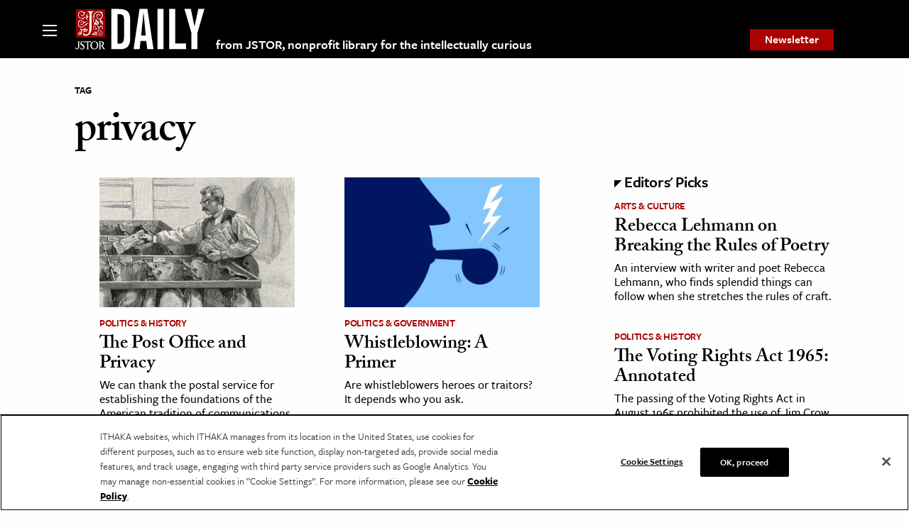

--- FILE ---
content_type: text/html; charset=utf-8
request_url: https://www.google.com/recaptcha/api2/anchor?ar=1&k=6Lfm4tgrAAAAADiGWR9xu848P_5K6B55HHfQmRy_&co=aHR0cHM6Ly9kYWlseS5qc3Rvci5vcmc6NDQz&hl=en&v=PoyoqOPhxBO7pBk68S4YbpHZ&size=invisible&anchor-ms=20000&execute-ms=30000&cb=dk2jzrl8j443
body_size: 48811
content:
<!DOCTYPE HTML><html dir="ltr" lang="en"><head><meta http-equiv="Content-Type" content="text/html; charset=UTF-8">
<meta http-equiv="X-UA-Compatible" content="IE=edge">
<title>reCAPTCHA</title>
<style type="text/css">
/* cyrillic-ext */
@font-face {
  font-family: 'Roboto';
  font-style: normal;
  font-weight: 400;
  font-stretch: 100%;
  src: url(//fonts.gstatic.com/s/roboto/v48/KFO7CnqEu92Fr1ME7kSn66aGLdTylUAMa3GUBHMdazTgWw.woff2) format('woff2');
  unicode-range: U+0460-052F, U+1C80-1C8A, U+20B4, U+2DE0-2DFF, U+A640-A69F, U+FE2E-FE2F;
}
/* cyrillic */
@font-face {
  font-family: 'Roboto';
  font-style: normal;
  font-weight: 400;
  font-stretch: 100%;
  src: url(//fonts.gstatic.com/s/roboto/v48/KFO7CnqEu92Fr1ME7kSn66aGLdTylUAMa3iUBHMdazTgWw.woff2) format('woff2');
  unicode-range: U+0301, U+0400-045F, U+0490-0491, U+04B0-04B1, U+2116;
}
/* greek-ext */
@font-face {
  font-family: 'Roboto';
  font-style: normal;
  font-weight: 400;
  font-stretch: 100%;
  src: url(//fonts.gstatic.com/s/roboto/v48/KFO7CnqEu92Fr1ME7kSn66aGLdTylUAMa3CUBHMdazTgWw.woff2) format('woff2');
  unicode-range: U+1F00-1FFF;
}
/* greek */
@font-face {
  font-family: 'Roboto';
  font-style: normal;
  font-weight: 400;
  font-stretch: 100%;
  src: url(//fonts.gstatic.com/s/roboto/v48/KFO7CnqEu92Fr1ME7kSn66aGLdTylUAMa3-UBHMdazTgWw.woff2) format('woff2');
  unicode-range: U+0370-0377, U+037A-037F, U+0384-038A, U+038C, U+038E-03A1, U+03A3-03FF;
}
/* math */
@font-face {
  font-family: 'Roboto';
  font-style: normal;
  font-weight: 400;
  font-stretch: 100%;
  src: url(//fonts.gstatic.com/s/roboto/v48/KFO7CnqEu92Fr1ME7kSn66aGLdTylUAMawCUBHMdazTgWw.woff2) format('woff2');
  unicode-range: U+0302-0303, U+0305, U+0307-0308, U+0310, U+0312, U+0315, U+031A, U+0326-0327, U+032C, U+032F-0330, U+0332-0333, U+0338, U+033A, U+0346, U+034D, U+0391-03A1, U+03A3-03A9, U+03B1-03C9, U+03D1, U+03D5-03D6, U+03F0-03F1, U+03F4-03F5, U+2016-2017, U+2034-2038, U+203C, U+2040, U+2043, U+2047, U+2050, U+2057, U+205F, U+2070-2071, U+2074-208E, U+2090-209C, U+20D0-20DC, U+20E1, U+20E5-20EF, U+2100-2112, U+2114-2115, U+2117-2121, U+2123-214F, U+2190, U+2192, U+2194-21AE, U+21B0-21E5, U+21F1-21F2, U+21F4-2211, U+2213-2214, U+2216-22FF, U+2308-230B, U+2310, U+2319, U+231C-2321, U+2336-237A, U+237C, U+2395, U+239B-23B7, U+23D0, U+23DC-23E1, U+2474-2475, U+25AF, U+25B3, U+25B7, U+25BD, U+25C1, U+25CA, U+25CC, U+25FB, U+266D-266F, U+27C0-27FF, U+2900-2AFF, U+2B0E-2B11, U+2B30-2B4C, U+2BFE, U+3030, U+FF5B, U+FF5D, U+1D400-1D7FF, U+1EE00-1EEFF;
}
/* symbols */
@font-face {
  font-family: 'Roboto';
  font-style: normal;
  font-weight: 400;
  font-stretch: 100%;
  src: url(//fonts.gstatic.com/s/roboto/v48/KFO7CnqEu92Fr1ME7kSn66aGLdTylUAMaxKUBHMdazTgWw.woff2) format('woff2');
  unicode-range: U+0001-000C, U+000E-001F, U+007F-009F, U+20DD-20E0, U+20E2-20E4, U+2150-218F, U+2190, U+2192, U+2194-2199, U+21AF, U+21E6-21F0, U+21F3, U+2218-2219, U+2299, U+22C4-22C6, U+2300-243F, U+2440-244A, U+2460-24FF, U+25A0-27BF, U+2800-28FF, U+2921-2922, U+2981, U+29BF, U+29EB, U+2B00-2BFF, U+4DC0-4DFF, U+FFF9-FFFB, U+10140-1018E, U+10190-1019C, U+101A0, U+101D0-101FD, U+102E0-102FB, U+10E60-10E7E, U+1D2C0-1D2D3, U+1D2E0-1D37F, U+1F000-1F0FF, U+1F100-1F1AD, U+1F1E6-1F1FF, U+1F30D-1F30F, U+1F315, U+1F31C, U+1F31E, U+1F320-1F32C, U+1F336, U+1F378, U+1F37D, U+1F382, U+1F393-1F39F, U+1F3A7-1F3A8, U+1F3AC-1F3AF, U+1F3C2, U+1F3C4-1F3C6, U+1F3CA-1F3CE, U+1F3D4-1F3E0, U+1F3ED, U+1F3F1-1F3F3, U+1F3F5-1F3F7, U+1F408, U+1F415, U+1F41F, U+1F426, U+1F43F, U+1F441-1F442, U+1F444, U+1F446-1F449, U+1F44C-1F44E, U+1F453, U+1F46A, U+1F47D, U+1F4A3, U+1F4B0, U+1F4B3, U+1F4B9, U+1F4BB, U+1F4BF, U+1F4C8-1F4CB, U+1F4D6, U+1F4DA, U+1F4DF, U+1F4E3-1F4E6, U+1F4EA-1F4ED, U+1F4F7, U+1F4F9-1F4FB, U+1F4FD-1F4FE, U+1F503, U+1F507-1F50B, U+1F50D, U+1F512-1F513, U+1F53E-1F54A, U+1F54F-1F5FA, U+1F610, U+1F650-1F67F, U+1F687, U+1F68D, U+1F691, U+1F694, U+1F698, U+1F6AD, U+1F6B2, U+1F6B9-1F6BA, U+1F6BC, U+1F6C6-1F6CF, U+1F6D3-1F6D7, U+1F6E0-1F6EA, U+1F6F0-1F6F3, U+1F6F7-1F6FC, U+1F700-1F7FF, U+1F800-1F80B, U+1F810-1F847, U+1F850-1F859, U+1F860-1F887, U+1F890-1F8AD, U+1F8B0-1F8BB, U+1F8C0-1F8C1, U+1F900-1F90B, U+1F93B, U+1F946, U+1F984, U+1F996, U+1F9E9, U+1FA00-1FA6F, U+1FA70-1FA7C, U+1FA80-1FA89, U+1FA8F-1FAC6, U+1FACE-1FADC, U+1FADF-1FAE9, U+1FAF0-1FAF8, U+1FB00-1FBFF;
}
/* vietnamese */
@font-face {
  font-family: 'Roboto';
  font-style: normal;
  font-weight: 400;
  font-stretch: 100%;
  src: url(//fonts.gstatic.com/s/roboto/v48/KFO7CnqEu92Fr1ME7kSn66aGLdTylUAMa3OUBHMdazTgWw.woff2) format('woff2');
  unicode-range: U+0102-0103, U+0110-0111, U+0128-0129, U+0168-0169, U+01A0-01A1, U+01AF-01B0, U+0300-0301, U+0303-0304, U+0308-0309, U+0323, U+0329, U+1EA0-1EF9, U+20AB;
}
/* latin-ext */
@font-face {
  font-family: 'Roboto';
  font-style: normal;
  font-weight: 400;
  font-stretch: 100%;
  src: url(//fonts.gstatic.com/s/roboto/v48/KFO7CnqEu92Fr1ME7kSn66aGLdTylUAMa3KUBHMdazTgWw.woff2) format('woff2');
  unicode-range: U+0100-02BA, U+02BD-02C5, U+02C7-02CC, U+02CE-02D7, U+02DD-02FF, U+0304, U+0308, U+0329, U+1D00-1DBF, U+1E00-1E9F, U+1EF2-1EFF, U+2020, U+20A0-20AB, U+20AD-20C0, U+2113, U+2C60-2C7F, U+A720-A7FF;
}
/* latin */
@font-face {
  font-family: 'Roboto';
  font-style: normal;
  font-weight: 400;
  font-stretch: 100%;
  src: url(//fonts.gstatic.com/s/roboto/v48/KFO7CnqEu92Fr1ME7kSn66aGLdTylUAMa3yUBHMdazQ.woff2) format('woff2');
  unicode-range: U+0000-00FF, U+0131, U+0152-0153, U+02BB-02BC, U+02C6, U+02DA, U+02DC, U+0304, U+0308, U+0329, U+2000-206F, U+20AC, U+2122, U+2191, U+2193, U+2212, U+2215, U+FEFF, U+FFFD;
}
/* cyrillic-ext */
@font-face {
  font-family: 'Roboto';
  font-style: normal;
  font-weight: 500;
  font-stretch: 100%;
  src: url(//fonts.gstatic.com/s/roboto/v48/KFO7CnqEu92Fr1ME7kSn66aGLdTylUAMa3GUBHMdazTgWw.woff2) format('woff2');
  unicode-range: U+0460-052F, U+1C80-1C8A, U+20B4, U+2DE0-2DFF, U+A640-A69F, U+FE2E-FE2F;
}
/* cyrillic */
@font-face {
  font-family: 'Roboto';
  font-style: normal;
  font-weight: 500;
  font-stretch: 100%;
  src: url(//fonts.gstatic.com/s/roboto/v48/KFO7CnqEu92Fr1ME7kSn66aGLdTylUAMa3iUBHMdazTgWw.woff2) format('woff2');
  unicode-range: U+0301, U+0400-045F, U+0490-0491, U+04B0-04B1, U+2116;
}
/* greek-ext */
@font-face {
  font-family: 'Roboto';
  font-style: normal;
  font-weight: 500;
  font-stretch: 100%;
  src: url(//fonts.gstatic.com/s/roboto/v48/KFO7CnqEu92Fr1ME7kSn66aGLdTylUAMa3CUBHMdazTgWw.woff2) format('woff2');
  unicode-range: U+1F00-1FFF;
}
/* greek */
@font-face {
  font-family: 'Roboto';
  font-style: normal;
  font-weight: 500;
  font-stretch: 100%;
  src: url(//fonts.gstatic.com/s/roboto/v48/KFO7CnqEu92Fr1ME7kSn66aGLdTylUAMa3-UBHMdazTgWw.woff2) format('woff2');
  unicode-range: U+0370-0377, U+037A-037F, U+0384-038A, U+038C, U+038E-03A1, U+03A3-03FF;
}
/* math */
@font-face {
  font-family: 'Roboto';
  font-style: normal;
  font-weight: 500;
  font-stretch: 100%;
  src: url(//fonts.gstatic.com/s/roboto/v48/KFO7CnqEu92Fr1ME7kSn66aGLdTylUAMawCUBHMdazTgWw.woff2) format('woff2');
  unicode-range: U+0302-0303, U+0305, U+0307-0308, U+0310, U+0312, U+0315, U+031A, U+0326-0327, U+032C, U+032F-0330, U+0332-0333, U+0338, U+033A, U+0346, U+034D, U+0391-03A1, U+03A3-03A9, U+03B1-03C9, U+03D1, U+03D5-03D6, U+03F0-03F1, U+03F4-03F5, U+2016-2017, U+2034-2038, U+203C, U+2040, U+2043, U+2047, U+2050, U+2057, U+205F, U+2070-2071, U+2074-208E, U+2090-209C, U+20D0-20DC, U+20E1, U+20E5-20EF, U+2100-2112, U+2114-2115, U+2117-2121, U+2123-214F, U+2190, U+2192, U+2194-21AE, U+21B0-21E5, U+21F1-21F2, U+21F4-2211, U+2213-2214, U+2216-22FF, U+2308-230B, U+2310, U+2319, U+231C-2321, U+2336-237A, U+237C, U+2395, U+239B-23B7, U+23D0, U+23DC-23E1, U+2474-2475, U+25AF, U+25B3, U+25B7, U+25BD, U+25C1, U+25CA, U+25CC, U+25FB, U+266D-266F, U+27C0-27FF, U+2900-2AFF, U+2B0E-2B11, U+2B30-2B4C, U+2BFE, U+3030, U+FF5B, U+FF5D, U+1D400-1D7FF, U+1EE00-1EEFF;
}
/* symbols */
@font-face {
  font-family: 'Roboto';
  font-style: normal;
  font-weight: 500;
  font-stretch: 100%;
  src: url(//fonts.gstatic.com/s/roboto/v48/KFO7CnqEu92Fr1ME7kSn66aGLdTylUAMaxKUBHMdazTgWw.woff2) format('woff2');
  unicode-range: U+0001-000C, U+000E-001F, U+007F-009F, U+20DD-20E0, U+20E2-20E4, U+2150-218F, U+2190, U+2192, U+2194-2199, U+21AF, U+21E6-21F0, U+21F3, U+2218-2219, U+2299, U+22C4-22C6, U+2300-243F, U+2440-244A, U+2460-24FF, U+25A0-27BF, U+2800-28FF, U+2921-2922, U+2981, U+29BF, U+29EB, U+2B00-2BFF, U+4DC0-4DFF, U+FFF9-FFFB, U+10140-1018E, U+10190-1019C, U+101A0, U+101D0-101FD, U+102E0-102FB, U+10E60-10E7E, U+1D2C0-1D2D3, U+1D2E0-1D37F, U+1F000-1F0FF, U+1F100-1F1AD, U+1F1E6-1F1FF, U+1F30D-1F30F, U+1F315, U+1F31C, U+1F31E, U+1F320-1F32C, U+1F336, U+1F378, U+1F37D, U+1F382, U+1F393-1F39F, U+1F3A7-1F3A8, U+1F3AC-1F3AF, U+1F3C2, U+1F3C4-1F3C6, U+1F3CA-1F3CE, U+1F3D4-1F3E0, U+1F3ED, U+1F3F1-1F3F3, U+1F3F5-1F3F7, U+1F408, U+1F415, U+1F41F, U+1F426, U+1F43F, U+1F441-1F442, U+1F444, U+1F446-1F449, U+1F44C-1F44E, U+1F453, U+1F46A, U+1F47D, U+1F4A3, U+1F4B0, U+1F4B3, U+1F4B9, U+1F4BB, U+1F4BF, U+1F4C8-1F4CB, U+1F4D6, U+1F4DA, U+1F4DF, U+1F4E3-1F4E6, U+1F4EA-1F4ED, U+1F4F7, U+1F4F9-1F4FB, U+1F4FD-1F4FE, U+1F503, U+1F507-1F50B, U+1F50D, U+1F512-1F513, U+1F53E-1F54A, U+1F54F-1F5FA, U+1F610, U+1F650-1F67F, U+1F687, U+1F68D, U+1F691, U+1F694, U+1F698, U+1F6AD, U+1F6B2, U+1F6B9-1F6BA, U+1F6BC, U+1F6C6-1F6CF, U+1F6D3-1F6D7, U+1F6E0-1F6EA, U+1F6F0-1F6F3, U+1F6F7-1F6FC, U+1F700-1F7FF, U+1F800-1F80B, U+1F810-1F847, U+1F850-1F859, U+1F860-1F887, U+1F890-1F8AD, U+1F8B0-1F8BB, U+1F8C0-1F8C1, U+1F900-1F90B, U+1F93B, U+1F946, U+1F984, U+1F996, U+1F9E9, U+1FA00-1FA6F, U+1FA70-1FA7C, U+1FA80-1FA89, U+1FA8F-1FAC6, U+1FACE-1FADC, U+1FADF-1FAE9, U+1FAF0-1FAF8, U+1FB00-1FBFF;
}
/* vietnamese */
@font-face {
  font-family: 'Roboto';
  font-style: normal;
  font-weight: 500;
  font-stretch: 100%;
  src: url(//fonts.gstatic.com/s/roboto/v48/KFO7CnqEu92Fr1ME7kSn66aGLdTylUAMa3OUBHMdazTgWw.woff2) format('woff2');
  unicode-range: U+0102-0103, U+0110-0111, U+0128-0129, U+0168-0169, U+01A0-01A1, U+01AF-01B0, U+0300-0301, U+0303-0304, U+0308-0309, U+0323, U+0329, U+1EA0-1EF9, U+20AB;
}
/* latin-ext */
@font-face {
  font-family: 'Roboto';
  font-style: normal;
  font-weight: 500;
  font-stretch: 100%;
  src: url(//fonts.gstatic.com/s/roboto/v48/KFO7CnqEu92Fr1ME7kSn66aGLdTylUAMa3KUBHMdazTgWw.woff2) format('woff2');
  unicode-range: U+0100-02BA, U+02BD-02C5, U+02C7-02CC, U+02CE-02D7, U+02DD-02FF, U+0304, U+0308, U+0329, U+1D00-1DBF, U+1E00-1E9F, U+1EF2-1EFF, U+2020, U+20A0-20AB, U+20AD-20C0, U+2113, U+2C60-2C7F, U+A720-A7FF;
}
/* latin */
@font-face {
  font-family: 'Roboto';
  font-style: normal;
  font-weight: 500;
  font-stretch: 100%;
  src: url(//fonts.gstatic.com/s/roboto/v48/KFO7CnqEu92Fr1ME7kSn66aGLdTylUAMa3yUBHMdazQ.woff2) format('woff2');
  unicode-range: U+0000-00FF, U+0131, U+0152-0153, U+02BB-02BC, U+02C6, U+02DA, U+02DC, U+0304, U+0308, U+0329, U+2000-206F, U+20AC, U+2122, U+2191, U+2193, U+2212, U+2215, U+FEFF, U+FFFD;
}
/* cyrillic-ext */
@font-face {
  font-family: 'Roboto';
  font-style: normal;
  font-weight: 900;
  font-stretch: 100%;
  src: url(//fonts.gstatic.com/s/roboto/v48/KFO7CnqEu92Fr1ME7kSn66aGLdTylUAMa3GUBHMdazTgWw.woff2) format('woff2');
  unicode-range: U+0460-052F, U+1C80-1C8A, U+20B4, U+2DE0-2DFF, U+A640-A69F, U+FE2E-FE2F;
}
/* cyrillic */
@font-face {
  font-family: 'Roboto';
  font-style: normal;
  font-weight: 900;
  font-stretch: 100%;
  src: url(//fonts.gstatic.com/s/roboto/v48/KFO7CnqEu92Fr1ME7kSn66aGLdTylUAMa3iUBHMdazTgWw.woff2) format('woff2');
  unicode-range: U+0301, U+0400-045F, U+0490-0491, U+04B0-04B1, U+2116;
}
/* greek-ext */
@font-face {
  font-family: 'Roboto';
  font-style: normal;
  font-weight: 900;
  font-stretch: 100%;
  src: url(//fonts.gstatic.com/s/roboto/v48/KFO7CnqEu92Fr1ME7kSn66aGLdTylUAMa3CUBHMdazTgWw.woff2) format('woff2');
  unicode-range: U+1F00-1FFF;
}
/* greek */
@font-face {
  font-family: 'Roboto';
  font-style: normal;
  font-weight: 900;
  font-stretch: 100%;
  src: url(//fonts.gstatic.com/s/roboto/v48/KFO7CnqEu92Fr1ME7kSn66aGLdTylUAMa3-UBHMdazTgWw.woff2) format('woff2');
  unicode-range: U+0370-0377, U+037A-037F, U+0384-038A, U+038C, U+038E-03A1, U+03A3-03FF;
}
/* math */
@font-face {
  font-family: 'Roboto';
  font-style: normal;
  font-weight: 900;
  font-stretch: 100%;
  src: url(//fonts.gstatic.com/s/roboto/v48/KFO7CnqEu92Fr1ME7kSn66aGLdTylUAMawCUBHMdazTgWw.woff2) format('woff2');
  unicode-range: U+0302-0303, U+0305, U+0307-0308, U+0310, U+0312, U+0315, U+031A, U+0326-0327, U+032C, U+032F-0330, U+0332-0333, U+0338, U+033A, U+0346, U+034D, U+0391-03A1, U+03A3-03A9, U+03B1-03C9, U+03D1, U+03D5-03D6, U+03F0-03F1, U+03F4-03F5, U+2016-2017, U+2034-2038, U+203C, U+2040, U+2043, U+2047, U+2050, U+2057, U+205F, U+2070-2071, U+2074-208E, U+2090-209C, U+20D0-20DC, U+20E1, U+20E5-20EF, U+2100-2112, U+2114-2115, U+2117-2121, U+2123-214F, U+2190, U+2192, U+2194-21AE, U+21B0-21E5, U+21F1-21F2, U+21F4-2211, U+2213-2214, U+2216-22FF, U+2308-230B, U+2310, U+2319, U+231C-2321, U+2336-237A, U+237C, U+2395, U+239B-23B7, U+23D0, U+23DC-23E1, U+2474-2475, U+25AF, U+25B3, U+25B7, U+25BD, U+25C1, U+25CA, U+25CC, U+25FB, U+266D-266F, U+27C0-27FF, U+2900-2AFF, U+2B0E-2B11, U+2B30-2B4C, U+2BFE, U+3030, U+FF5B, U+FF5D, U+1D400-1D7FF, U+1EE00-1EEFF;
}
/* symbols */
@font-face {
  font-family: 'Roboto';
  font-style: normal;
  font-weight: 900;
  font-stretch: 100%;
  src: url(//fonts.gstatic.com/s/roboto/v48/KFO7CnqEu92Fr1ME7kSn66aGLdTylUAMaxKUBHMdazTgWw.woff2) format('woff2');
  unicode-range: U+0001-000C, U+000E-001F, U+007F-009F, U+20DD-20E0, U+20E2-20E4, U+2150-218F, U+2190, U+2192, U+2194-2199, U+21AF, U+21E6-21F0, U+21F3, U+2218-2219, U+2299, U+22C4-22C6, U+2300-243F, U+2440-244A, U+2460-24FF, U+25A0-27BF, U+2800-28FF, U+2921-2922, U+2981, U+29BF, U+29EB, U+2B00-2BFF, U+4DC0-4DFF, U+FFF9-FFFB, U+10140-1018E, U+10190-1019C, U+101A0, U+101D0-101FD, U+102E0-102FB, U+10E60-10E7E, U+1D2C0-1D2D3, U+1D2E0-1D37F, U+1F000-1F0FF, U+1F100-1F1AD, U+1F1E6-1F1FF, U+1F30D-1F30F, U+1F315, U+1F31C, U+1F31E, U+1F320-1F32C, U+1F336, U+1F378, U+1F37D, U+1F382, U+1F393-1F39F, U+1F3A7-1F3A8, U+1F3AC-1F3AF, U+1F3C2, U+1F3C4-1F3C6, U+1F3CA-1F3CE, U+1F3D4-1F3E0, U+1F3ED, U+1F3F1-1F3F3, U+1F3F5-1F3F7, U+1F408, U+1F415, U+1F41F, U+1F426, U+1F43F, U+1F441-1F442, U+1F444, U+1F446-1F449, U+1F44C-1F44E, U+1F453, U+1F46A, U+1F47D, U+1F4A3, U+1F4B0, U+1F4B3, U+1F4B9, U+1F4BB, U+1F4BF, U+1F4C8-1F4CB, U+1F4D6, U+1F4DA, U+1F4DF, U+1F4E3-1F4E6, U+1F4EA-1F4ED, U+1F4F7, U+1F4F9-1F4FB, U+1F4FD-1F4FE, U+1F503, U+1F507-1F50B, U+1F50D, U+1F512-1F513, U+1F53E-1F54A, U+1F54F-1F5FA, U+1F610, U+1F650-1F67F, U+1F687, U+1F68D, U+1F691, U+1F694, U+1F698, U+1F6AD, U+1F6B2, U+1F6B9-1F6BA, U+1F6BC, U+1F6C6-1F6CF, U+1F6D3-1F6D7, U+1F6E0-1F6EA, U+1F6F0-1F6F3, U+1F6F7-1F6FC, U+1F700-1F7FF, U+1F800-1F80B, U+1F810-1F847, U+1F850-1F859, U+1F860-1F887, U+1F890-1F8AD, U+1F8B0-1F8BB, U+1F8C0-1F8C1, U+1F900-1F90B, U+1F93B, U+1F946, U+1F984, U+1F996, U+1F9E9, U+1FA00-1FA6F, U+1FA70-1FA7C, U+1FA80-1FA89, U+1FA8F-1FAC6, U+1FACE-1FADC, U+1FADF-1FAE9, U+1FAF0-1FAF8, U+1FB00-1FBFF;
}
/* vietnamese */
@font-face {
  font-family: 'Roboto';
  font-style: normal;
  font-weight: 900;
  font-stretch: 100%;
  src: url(//fonts.gstatic.com/s/roboto/v48/KFO7CnqEu92Fr1ME7kSn66aGLdTylUAMa3OUBHMdazTgWw.woff2) format('woff2');
  unicode-range: U+0102-0103, U+0110-0111, U+0128-0129, U+0168-0169, U+01A0-01A1, U+01AF-01B0, U+0300-0301, U+0303-0304, U+0308-0309, U+0323, U+0329, U+1EA0-1EF9, U+20AB;
}
/* latin-ext */
@font-face {
  font-family: 'Roboto';
  font-style: normal;
  font-weight: 900;
  font-stretch: 100%;
  src: url(//fonts.gstatic.com/s/roboto/v48/KFO7CnqEu92Fr1ME7kSn66aGLdTylUAMa3KUBHMdazTgWw.woff2) format('woff2');
  unicode-range: U+0100-02BA, U+02BD-02C5, U+02C7-02CC, U+02CE-02D7, U+02DD-02FF, U+0304, U+0308, U+0329, U+1D00-1DBF, U+1E00-1E9F, U+1EF2-1EFF, U+2020, U+20A0-20AB, U+20AD-20C0, U+2113, U+2C60-2C7F, U+A720-A7FF;
}
/* latin */
@font-face {
  font-family: 'Roboto';
  font-style: normal;
  font-weight: 900;
  font-stretch: 100%;
  src: url(//fonts.gstatic.com/s/roboto/v48/KFO7CnqEu92Fr1ME7kSn66aGLdTylUAMa3yUBHMdazQ.woff2) format('woff2');
  unicode-range: U+0000-00FF, U+0131, U+0152-0153, U+02BB-02BC, U+02C6, U+02DA, U+02DC, U+0304, U+0308, U+0329, U+2000-206F, U+20AC, U+2122, U+2191, U+2193, U+2212, U+2215, U+FEFF, U+FFFD;
}

</style>
<link rel="stylesheet" type="text/css" href="https://www.gstatic.com/recaptcha/releases/PoyoqOPhxBO7pBk68S4YbpHZ/styles__ltr.css">
<script nonce="SCcXTTjwTvpbvzNboa2z8A" type="text/javascript">window['__recaptcha_api'] = 'https://www.google.com/recaptcha/api2/';</script>
<script type="text/javascript" src="https://www.gstatic.com/recaptcha/releases/PoyoqOPhxBO7pBk68S4YbpHZ/recaptcha__en.js" nonce="SCcXTTjwTvpbvzNboa2z8A">
      
    </script></head>
<body><div id="rc-anchor-alert" class="rc-anchor-alert"></div>
<input type="hidden" id="recaptcha-token" value="[base64]">
<script type="text/javascript" nonce="SCcXTTjwTvpbvzNboa2z8A">
      recaptcha.anchor.Main.init("[\x22ainput\x22,[\x22bgdata\x22,\x22\x22,\[base64]/[base64]/[base64]/[base64]/[base64]/[base64]/[base64]/[base64]/[base64]/[base64]\\u003d\x22,\[base64]\\u003d\x22,\x22wrN4H8Khwp/CrhMcV8O/w7Ezwq/DnQbCmsOpF8KlE8OaOU/DsT/CssOKw7zCnwQwecOsw7jCl8O2KF/DusOrwpwTwpjDlsOrEsOSw6jCoMK9wqXCrMO8w7TCq8OHZ8OCw6/[base64]/w63CucOWwr1NYFUUw5sUHBLDiVE1a3Ekw6Ncw4csDMK2MMK0L3jCvcKDQcOVDMKXSmjDiW5VLRYFwq9MwqIQI0cuNWcCw6vCjMOXK8OAw63DtMOLfsKawqTCiTw7UsK8wrQqwoFsZlLDh2LCh8K/[base64]/CsMK0YnUFwpBzC8O+L20TDMKjM8O1w5TDt8Kmw4HCkcOIF8KQYihBw6jCh8KZw6hswqHDvXLCgsOawpvCt1nCswTDtFwRw7/Cr0VNw5nCsRzDlkJ7wqfDnHnDnMOYb3XCncO3wqFza8K5CWArEsKtw659w53DuMKZw5jCgSgRb8O0w5zDlcKJwqxxwroxVMKISVXDr0zDgsKXwp/Cj8KqwpZVwobDim/CsALCosK+w5BbVHFIRGHCln7CtwPCscKpwo/DucORDsOZRMOzwpkrAcKLwoB+w4tlwpBxwpJ6K8OCw5DCkjHCvsKtcWcVJcKFwobDhy1NwpNLccKTEsOaRSzCkXJmMEPCvCR/w4YnUcKuA8K+w5zDqX3CuTjDpMKrUcO1wrDCtV7CqEzCoG7CnSpKBsKMwr/CjBMvwqFPw5LCh0dQO1wqFCcrwpzDswTDhcOHWjXCucOeSDlGwqItwpNKwp9wwpXDhkwZw5rDlAHCj8OpHlvCoBkpwqjChBIxJ1TCqTswYMOuUkbCkEEBw4rDusKQwqIDZWLCgUMbA8KaC8O/wrbDmBTCqHvDhcO4VMKqw47ChcOrw51FBQ/DjsKeWsKxw6VlNMONw58GwqrCi8KIAMKPw5Uzw4slb8OmZFDCo8OJwp9Tw5zCgsKkw6nDl8OOKRXDjsKuPwvCtW7Cg1bChMKew48yasOMfHhPCSN4N20Jw4PCsRUGw7LDulrDk8Oiwo8jw4TCq340JxnDqE0RCUPDpAgrw5o/[base64]/DsMKCwqw5wpHDvsOnw7FUSV85w6g9w7TCkcKRTMKSwrFvZ8KZw6VLAMKWw6dvbRvClGnCjgzCocK2dMOZw7DDoQIpw5Uqwpcuwp9Iw5hqw6FMw6QkwrPCrTvCohjCkk7CmB51w4hJccKGwqpcNhRoNxUpw5BNwqYvwp/CknptWsKgSsKMdsOxw5nDtldrLcO0woDClsKZw5nCs8Ksw7TCpy5owqsJJj7CicK5w4dvMMKaR0NQwq4CRcOfw4rClGQkwpzDv1HDqMOsw4EhCB/DrcKXwpwXdx3Dv8OMKsOkbMK1w44awrYFBTvDp8OJGMK/EMOYOn/DlX82w4TCu8O7EELCmFLCjS12w7rCmy1DFcOYOMKRwprDikUgwr3Dl1jDjUDCiWbDu3bCnSnDp8K5wpYLHcK/Z3nDkBjCjMO6U8O5C37CuWrCg3rCtQTCkMOnAQFgwqpXw5PDosK+wq7DiSfCu8K/w4nCgsOwKCnCp3TDkcKzLsKiUcOpWcKmIMOXw6LDrMOXw75FehnDqybCosOhQ8KNwqXCtsOdGFoBbsOiw6YaYAIGw5xcBRTCncOiGcKKwqE6ZMKgw74Nw5zDnMOQw4vDv8OKw7rCm8KgV17CiyU6wrTDph/Ctz/CrMK6HsOCw7QtJsK0w6V0dcOdw6Aif1gsw5FMwqHCocKOw7PCscO1RQ4IXMOEw7/CmGjCjMKFZsKHwpzCsMObw7vCiGvCpcOGwrwaf8OTPANRI8OYcVPDiGVlD8OTOMO+wpJLAcKnwp/[base64]/DjMOsw50KwoB9wrw/w7hGw4xZwr3Dm8OtQ8KnScOSXEsLwqbDgMKVw5DCtMOFwpVYw7vCscOSYR8uDcK2KcOhHWE+wqDDs8OfEcODXRkXw63CiEHCs0RND8KWeQ9vwo/ChcKow4DDj2hkwrc/worDinnCiTvCp8OkwpDCsyhmdMKTwo3CuTfCsSUbw69ewr/DucOfIw5Fw7stwpHDmcO9w5lnAWDDocOSKsOfB8KrVXomRQoAOMOqw5AhJibCp8KXWcKkSMK4wpzChMO/wpdfGsK6MMKwC0Rdc8KKfMKUNMKzw4AvPcODwpzDusOLdl3Dm3/Dh8KoLMK3wqcww4jDusOQw4rCosKqC0/DuMOIBWjDvMKKwoPChMKGYVPCpcKxW8O+wrsnwrzCvMOjRyXCgiYlRsKkw53CuTzDvT1RUW3DhsOqaUfCv0LCs8OhKQMcFj7DsBjCicONdijCrQzDjMOvV8Ocw4c1w7XDi8Oxw5VPw7jDoylJwrzCoDDDthvDpcO6w6YZfgjCtsKHw5fCpz3DsMOlJcOVwpAYDsOtNU/[base64]/wpzDmSjCocOxA8Orw5xZwoHDtydswovDpsKPwoJGB8OKacKpwr93w57Cl8OxHMKALVULw6wCw43CkcOsMMOHw4bCjMKBwpDDlQQtZcKrw6QlMhdTw7/CmyvDlATCjsKSUH7CmirDjcKdEHN+bwRFUMKIw7Vzwp1LGknDlWhpw7PCpA9iwo3DoRvDgMOOfwJnwqI2Y3Eew6BqbMKGNMKhwrxjDMOLRwbCj04NECHDrsKXKsK6AwkZcA7CrMOXbhbDriHCn1/[base64]/Dn3bCssKXecKwXntPV8K3wpRPYsO/ICJwecOAQQrCiw4owqteHsKrBDnCtwfCgMOgP8OEw6/DqnDDpyHDmAhiNMOow4PCjEZVZGTCn8KzPcKiw6Erw7N8w7zCmcKrF3odUmR0K8KOV8OdPsOgf8O8UBZQDCY2wpgEOMKCX8KiRcOFwr/DmcOBw5Qswq/Cnhcnw4Y4w53CmMKHZMKSFUA9wp/ChhkHY0BCeFAxw4tYNMOmw4TDhX3DuA3Cvl0AIsOLDcKjw4zDvsKVYDzDocKUeHvDo8OdOMOrDjwTM8OSwoLDjsK3wrrCrFjDlMOUH8KjwrrDrMK7Q8KgAcOsw4VIDmE2w6bCglPCi8OeQVTDtX7CtyQVw6XDqhtjC8KpwrjCkW/ChzpFw51Lw7DCim/CuRDDpVLDtMOUKsOfw5VTVsO+JXDDlMOyw4bCtlQ3JMOSwqbDrm3DlFFnJsKVTnHDgMKxUBrCsHbDpMK7E8OCwoBnAy/CnyDCoihrw6jDlH3DsMOHwq0QPRtdbgxOBCotFMK5w6Y3XjHDq8OMw5XDjMKQw5HDl2PDu8K3w6HDtMKAw7knSEzDk3Erw6DDl8OtLsOsw4zDrDjDmVEaw5oWwrlqbcOAwprCncO5UxhuPw/[base64]/[base64]/Co8Okw51Gw4ALJG4Nw73Dj8OWL8Orwp5NwqLDh1HCsTnCgMOcw67DpcOjW8Kdwp00wrbCrMOhwo9vwr3DpSjDuiXDr28Uw7fCpUvCtjROacKreMOXw7V/w7fCgcOKYMKyDl9ZUsOPw4LDscO9w7bDi8KEw4rChcOsE8K+ZwfCs0/DjcOLwpLCt8Klw5XCi8KsIMO+w5kaQ2dzC3vDqMOkEsO/woNpw7Yow47DsMK0wrQ4worDm8KzfcOkw4M2w4FgHsOyVUPDuEvChCJBw5TDuMOkTj3ChQwnHlfDhsKMbMOYw4wHw6rDrMOpBxdaOMOhGkF1DMOMDmHDoAx3w5rCoUdKwp7CiDPCkDlKwrIqw7bCp8OawrLDiVACRsKTV8KdVX5rGDjCnSPCjsKRw4bDnzdVwo/DhsOpJ8OcasKMVsOAw6rCjW/[base64]/wqBdMQHDssK/[base64]/DhsKEbcO6woAbwpw4DgItw45QwohpMcOsV8O7Vk9GwrnDvcOWwobCl8OJAcOww7zDkMO4ZMKwDFLDuCrDvBXCk3HDscO8woTDpcOUw43DjTlBJg1xf8Kyw4nCsTZVwodsdQ/Dth3DusOywqHCoDjDiHzClcKlw7jDgMKjwoDDizkKdcO7bsKQLirDmifDuWLDhMOoVjXDtyNDwqwXw7DCscK/EAh8w7k1w6vDhT3DjFnDnE3DoMObbV3DsHMsZ012wrM5w7nCj8ODcTZ2w5s4aVkkZ1hLESbDg8KJwrDDr1jDokhNOx5owqnDoU3DlhrCpMKbAUXDlMKPUgTDpMKwaD0JJXJtIlpxJwzDmTNUw7VjwrQXVMOMZcKHwpbDlyVTFcO4WnjCrcKKw5TCnMOTwqbDhsO3w5/[base64]/woJjdxDDl1oAw7XChT3DmcOaNcOGPzhzw73CmAk4wq5tasK9NlHDi8Ojw6Rnwq/DssKbSsORw5o2EsKnB8Ofw7hMw4B9w4DDq8OLw7p8w4DCjcOawqnDj8OERsONw4xREgwXacO6UUfCiD/[base64]/TMO8V8KUNMKHwqwQQGoOdsKdQxHCnDlOCsK7wrtKDjI7wqvCqkPDq8KIBcOUwqzDrWvDscOlw5/CsmAjw7fCjDHDqsOcw7xYXMKVEsO+w7XCsXtEI8OYw5A/MsOLw6QQwoJ4AkdLwqPCkMOewqAyF8O0w4LCkAxtAcOqwq8OcsKqwqN3IMO/wpXCpDXCg8OGbsOcMXnDmz4QwrbCjG/Dt0wAw5RRbhVMWTQNw5hlRjFJw6DDjy9uOcKcb8K+CUV/IxnDtcKYwo1hwr7Dl2g/wovCiCAoEMKvZcOjTw/CrDDDucKJTsOYwq/Dq8OZEsKtZ8KyNh0Tw6x8wqPCvyRSbMOfwqAuwrHCucK5ORXDpMKRwpl8MXrCvC11wpPDkV/[base64]/[base64]/[base64]/[base64]/[base64]/w70BGHbDoMOzw7lQGk45OcKgw7hlOMKxwoBRDWh3JRHDmR0IVMO0wrdHwo/Cuz3CiMOMwoV7asKFeGRVcEguwofDosORVsKcw6TDrhpXYEDCj2cAwrpyw5/CgWBmdj12wo/Chg4wVnoUIcO9RMO5w7Vqw47DlFvDjX50wqzDtDk5wpbDm0U+bsORwq9QwpPDs8O0wp7DscKpF8KkwpTCjD0lwodNw49jHMOfEcKQwoMXf8OMwoU/wqIeQ8O/w5UoH2zDssORwpMGw4YXasKDC8OewpzCr8OeYDNzbSLCsjLCghTDjcO5esOjwonCvcO9QAgPMTrCvScSIhZ/PMKew7orwrgSFnYCYcKRwqR8esKnwrRsQ8Ogw5Z5w7fCiinCvQVVMMK9wozCpMKmw6LDjMOKw5vDhsKXw7bCusKcw6how4ZmD8OMdcKPw49Gw4HCjih/EmUWA8OBCTRWYsKOMzzDsztjSQgjwoPCkcOmw63CscKhccOZfMKBJ2FMw41jwoHCiUknfsKHVG/Drl/CqsKXE2vCiMKxKMOtXABiPMO3OMOnOX/Dk3VEwqkXwpx7VcOBw5bCkcKbwonCvMOPw5Yfwo1Pw7HCuErClcOowqPClyPClsOswrI1U8K3NW/CgcKVIMKya8KGwojCkzbDrsKeWcKTQWQaw7XCs8KywooFRMKyw73CvAzDuMKKIMOWwoFpw6DCosODwqPCmClGw4ogw47Cp8OJI8Kkw5bCsMK5QsO5Bw1Zw4B7wolFwpHDrSfCicOeEDUKw4rDhcKgEwI0w5bDjsOHwo8nwpHDrcOuw5/Du1FrdFrCtlYSwrvDpsOUBj3CrcOoFsKrOsOLw6nDhQ1Uw6vCl1w0Tl7DqcOBKmZLW0xVwoFpwoBvBsKzKcK+MSBbEyzDpcKWYToswoEJw6RrEsOvQ14zw4rDnCJMw73CgnxfwpLCk8KNchRXX3UXGAIVw5/Dk8OswrlgwpzDuVPDjcKIKsKGJU/DqMOdYcK2wovDngbCsMOVVMKwbWHCoh3Dk8OzMg3CgSvDp8K1D8KyME0oY1prLXTCjMKuw6MuwqxfHwF6wqbCjsKUw5fDjcK/[base64]/[base64]/DrMO7FWlhwq5Tw5MTBcOFDMOawqXClH9Pw5PDuCpHw7zDvkbCgHcAwpMLT8OJTcKswoAuKzHDtGgEMsK1HWrDhsK1w6pBw5Row6s8w4DDqsK2w43Ct3fDsF1kLsO1Ynl8ZWPDm0Z2wqXCmSLCqsOIEzM/w5UjA35Bw5XCgMOnfRfDl3JyUcO/[base64]/DjHpJU8KDw79kw7QLCERHwo4EwpXDvsKGw4/[base64]/[base64]/[base64]/[base64]/[base64]/w63ClsO2RcKwb8K1cmY7RxzDv8O2CwXCosKMw4HCg8O3Q37CgSw9MMKgY2/CgsOxw5QOIcOPw41nEcKvMsKzwrLDlMKywrfDqMOdw6hQKsKsw7U6JQYLwrbCk8OHGTxNKQ1Ewq0nwrF2Y8KiesK+w51fBsKYw6kdw7phwrDCkEkqw4I/[base64]/[base64]/Ckx8AwqANUsKqCsKKwozDshEiw7HDn8OeIcK8w4Ivw4Bhw5zDuXorYGDCg0/DrcK2w5jChAHCtlZnNBkHGsOxwqlKwqHCuMKxwr3CoArDuVY8wr0hVcKEwrvDqcKJw4jCgBsUwqwAaMKbwqjCgcK6S389wq4dK8O2XcKUw4h7YybDuh0Iw7HCn8Obe18wLU7CucKNI8OpwqXDrcK5AcK/w48ED8OKS2vDs1bDjsOIRcOOwo3Dn8KewpJUHwIzw7sNQzjDtcKow4ZHJ3TDqTnDrMKywqFrcx0+w6LCmColwoc8By/Dp8OKw5nCrTNPw7lAwq7CoivCry5gw6PDnT7Dh8KHw5xAScKvw73DpWTCjD7DqMKhwqF0cGgCw445wp9ORcOtO8KKwpjCpiDCp13CsMK5SQxOfcKOwrrChMO1w6PCuMKFeW8BQijCli/[base64]/Cm8O+OMOoPzwecFJ0w7rDmznCgXF/cU3DjcOlUcONwqUgw4IENsKuwrTCjBvDrxElw4gFcsKWA8KUw73DkllAwrkmJTDDvcO3w7/DhEPDqsOZwpdWw6k3DlLCjDMMcFrCskrCtMKPHcOCLcKewpfDvcO8wod+McO9wp9OT3bDocKoEhXCvXtiCF3DrsO8w7XDqMKXwpdSwpvClsKlw5Ffw4N9w4Qfw4vCkhkWw64Qwo9Sw7sZRsOuRcKxV8Kvw6YEGcK6wqd4UcO1wqYTwo5Owro/w7rCm8OKa8Olw6jDlzESwrkqw4wZRC5Ow6fDhsKTwp/DsB/[base64]/ChB3Cgi/[base64]/[base64]/Dm8OGasO8w4XCmMKLw5sBwpcCwpVKw5zCjsOGw5VEwrnDv8K5wo3DiXseQcOifsOVaVTDtGMkw4rCpkULw6nDkBhvwr4Aw4PDrA3Dil8HAsK2wqoZL8OcW8OiB8OQwrNxw7jCoAfCicO/PnI7KQvDh3/CqwNKw7d2TcOTRz5dR8Kqwq7CpWBawpA2wrfChwlrw7TDqm4kfxPClMKJwoM6VcOpw4HCgcKewq1fMnfCslgREVweAsOwDUtBe3TCg8OFRB99eHRnw4DCocOtwq3Co8OmdldLO8KSwrhgwppfw6nDqcKsHTDDpkJRVcOkAw3ClcKKfQHDpMKJfcKWw6N5wrTDoD/DpFfCoUHChFXCjWfDn8OvbD0KwpBsw5QaUcKQMMK8ERt4AhTCmw/Dhz3DjlbDgnvDuMOzwpxfwqDCmcKyCFrCvx/CvcKlCSjCv0XDsMKyw5ccIMKeBkkqw7LCjSPDsSHDuMKyc8OnwrHCvxkXQF/CvhHDhnTCpDcUdh7CkMOvwqUrw4XCv8KzVyfDoggFLkLDsMK+wqTDsXTDnMOTOgnDrcOWX00QwpYRw7HDo8OOMh7Dt8K3aApEVMO5Ji/DhwjCtsObEmLChWk0DMKIwqzChcK+KsOpw4HCqTZswrN1wrxmEibCkcOCI8KtwrpIPUhsBzR/AcOaLQ54eCfDlzhREjJ+w5TCszXCv8KNw5LDn8OCw5cDPRfDlsKcw4MjfT3DkcOFeRZowpYweWMYBcO2w4vCqsOXw55Uw7EiTTrDh3p5MsK5w4dCTcKtw7wiwo5wS8KQwq5yKgAiwqVWaMK+wpZ/wpDCv8OYA1HCj8KGdSYgwrk+w4hpYgfCqMO/MVvDtSYWMzE1JD0Wwo9nHjTDqU7DsMKvCxh6CsK2HMK9wrVmBw/DjnTComc/[base64]/[base64]/wpAWw4zDs8OPw5/DkcO4Ln9VwpA2JcKCTgxMEjnDlkx5QjBPwqoTb2tfeHUjP1AQWSgtw6pFVgXCrcOuZ8OcwrnDqVDDo8O0BcOtIVpQwqvDtcOFaRoJwoYQZ8OFw4XCgyvDsMKnaU7Co8OJw6PDsMOXw4Y5wpbCqMODVnA9w6nCuU/Dgy/CjGAnSR9Zbigvw6DCucOAwqI2w4jCm8K9KXfDhMKVW07CiQ3DozTCp31Jw4kfwrHDr1BAwpnCiAIUZE/CnANLGBTDr0I6w6TDr8KUCMOLwrbDqMOmDMKwf8OSwqBCwpBDworCnRbClCcpwpbCujlNwprCoQjDuMK1OcOhfSp2H8Oefz8Kw4XCrcKKwrlcScOxW2zCjWDDmhzCtsKqOCJ6csO7w67CrA3CscO/wqzDqX5HXnzCoMO+w4XCrcOdwqLCuA92woHDtcObwo1JwqYww4w4RkgZw5vCk8KFAwzCqsOfbj3DkUzDh8OsJkVcwoYKwo93w4hlwovDnAsRwoIfLsO2w6YnwrPDjCRvQsOVwrfDlMOsP8KwRiFcTl81Wi/[base64]/CsUPDuWAuE8OOw5MtQmbCmcOSeMKCO8KMTcKTTMO3w57DsTTCr0zDmXxIBMKmSMOBN8Omw6lTIgdZw59zQwxqb8O/[base64]/[base64]/w5vDojc8w4gRXcO+XnvCowsMw4MMPE8uwovDt1ZWAsO/[base64]/woI6Rlc7asODwrnChsOKwoZHw6fCtsKEJAXDosK/w4tnw4fCtE3CiMKcED7CpMOswqFUw6RBwozCrsKdw5wrw6TCjFDDg8OYwoprPR/[base64]/AsKBCMOGAn3DgFLDn8KRw4/Dul8QwpZEw4rDpsOmwrBrwq7CucKaWMKlRMKEF8KuZkjDsmdRwonDtUNvWTnCuMOmejtdOMOYH8Ktw6pMGXXDicOxCcOyWgzDombCo8KSw5rCuUZ/wpgiwoJWw5jDpzHCiMK+Ew16w7Yawr/CicKDwqjCjMOgwrdwwqvDrsK6w4zDl8KjwpDDpR7DlUhNJT42wqrDgMOmwq0cV0I+dzDDuQ4mFsKww58Fw7rDksOcw6fDusOZw50cw5FfI8O7woErw79hPsOnwpbChFHCr8Oww6/[base64]/DkVUOAxXDtcOOC8OQJj0nLcO7Rk3DkcOWWMK4wqTCkcKxPcKew4HDtn/DtSvCsxvCkMOTw5bDtsKxNnMICy4REQ7CrMKdw4jCiMK8w7vDl8OVTsOqShlLXnU0wqwPQcOpFEbDo8K/wo8Bw5HCun1CwpfCj8KMw4rCkn7DqMK4w4/CtMOVwpR2wqVabcKfwrDDnsKALcOCGcOnwqzCu8O6JXHDuDPDshvCucOFw71fJUdCGsOQwpo0IsK+w6PDh8KXYjTCpsOlacO1w7nClMKcQcO9PxQoADDCq8OWHMK9dWQKw4vCpSJENsOLKhsUw4vDh8OKUnTCr8Kzw4hNEcKPKMOLwqlSw6p9b8Kfw7c/Ml1fRVsvMX3DkMOzBMKkMHXDjMKAFMObbnoLwrHCpsO6Y8KBcR3CpcKew4UGV8Okw4g5w59+DH5AHcOYIn7DuQzCmMOTLMOhCBbDosOpwqg7w50Rw7LDkcKdwo7Dr19Zw5QKwop/QcK9WsKbWGsieMKlw7nCmw5JWkTCvcO0QT5cHMK6XkIHwq1+CmnDjcKrcsKIeR7Cv1TCo1ZAFsKSwppbdSVWZgHDmsObQFTCkcOFw6VsCcK+wqTDicO/dcKQf8KxwoLCmcKhwrDDhEt1w53CrcOWX8K9BsOyIMKZI37DijXDr8OJDsOuHDpewq1vwqvCukfDv3IyP8K3Cj/CvFMPw7s1DEfDh33CqFvDkFnDncOqw4/DqMOmwqPCpSTDtVPDhMOewqhCOsKlw5MowrXCuk1Iw5xTBC7DtXbDrcKhwpwGDk7Cry3DpMK6TnPDnFVaA0U7w40oEcKbw4XChsOTbMOAMTVARyQVwphEw6DCs8ONHnRSAcKow5Ubw4BOYFRWIFHDq8OOQiM9KR7DusK4wp/DkU3CgsKiJzQbWj/[base64]/ColnCm8ObCHrCuMK4w47DuzjDokHDh8KpwoR1BcOXS8OZw7vCpTTDozR2wpzCn8K7TcO3w4bDmMO5w7t0OMOrw5PCr8OcEMO1wqhAZcOTaAHDscO5w6/CvT9Bw57DgMKLd17DiHrDocOEw45pw4cGCcKOw4gkX8OwdwzCv8KgGSbCtkPDrThkdsOsaU/DtXLCp2vCunzCv1bCnWQRb8KdS8KWwqHDrcKzwo/DoBjDnVHCjmXCtMKdw4EtHBPDkzzCognCisKPGsOQw4VnwoV9csKmL3dPw4cFYHhiw7DCnMKhBcORVwDDpjbCosONwpfDjhhIwpTCrlbDrUc6PzvDh3Y6YjLDnsOTIsOAw68Vw59Fw58CVD1DPlrCgcKKw7XCvWJcwqXCozLDgFPDncKvw4QKC1MrQsK/[base64]/CtsKaEjXCp0Vvw61UKCJgw5rCpMO5FcOqG2PDtMORe8Kfwr7Ch8O1L8Kzw6jCu8OMwq9Aw7M/[base64]/[base64]/CrAbDlwTCpFUYwrfDtGzDo8O+w4FPwrRsQsKWwqPCusO9wrdVwoMvw57DljbCjDtJGz/[base64]/DiQXDjXXDtQXCo8Osw45Rw642X1gpDsK+wqXCkQfChMO8woTCjTh8E21nTjbDrAlWw77Dmnd/wro1CAfCpMK6w6fChsO4aV7CjjXCsMKzHsOKbG0FwqTDiMOsw5/CqWERXsOyc8OQw4bDhlbDuCjCtGDChjnCsBR5EcOlaVthHBYbwrx5UcO/w4E2TcKHTRsrenbDmTDCicK5JF3CshU9Y8K7MjLDtcOoA1PDgcO2Z8OQLDgAw6jDncO/[base64]/JcKrw5zCtB4xPnrDoTlnEkjDtWZowobCssOUw7xrYh44I8OKwq3DqcOLZMKzw69Ywo1yZ8O+wo4lTMKqJhA8N0xiwpLCvcO/w7/[base64]/DuMOiPDgewo7CnAXCs1DDmXQwCTRnwrTDonQ7LmLCi1fDjcOCeB5/w6xwAAo0dMKOXMOmYFrCtWXDrsOQw6QvwppwdEVow4Q/w7/DvC3Cm30AM8OnImInwpUTZsOYEcK6w7DCjDoRwrhxw6jDmG3CuFXCtcK/[base64]/w7RQbmDCjDXCm8Odw5PCksO4w4rCqGvClMOpwotjw5Fow4ksc8K/acOSU8KldiLCk8OIw5PDihrCk8Kmwoo3w4XCqHHDnsKfwqPDqMKDwqnCmcOqdMKXK8ORYnIqwoVRw4F1FA/DkVPChD3CosOmw4IcaMObf1s+wokyEMOPHS4Ew6fCh8KZwrjCu8KTw4UGYsOqwrnDggLDrMKMbcOuaWrCpsOWISnCjMKzw6ZCwrPCj8OfwoZTLz/Ci8KdYz83woLCsg9Bw6TDjTVzSls9w6FCwrRTSsO6CnfChUnDhsO5wo3CnxJFw6LDj8KCw4jCoMKEUcO+R3fDj8KVwpnCvsO/w5tOwr/CgCQBbFBzw5zDk8KKIxwiHcKnw79nT0bCscO2G07Cs2BDwpQZwrJMw4dkBxAtw4HDrMKhTz3DpDMPwqbCmj1oUsKMw5LCl8K3w6RHw4V6dMOrMXvDuRDCnU81PsK6wrAlw6jDgDJEw4ZTTMKnw5LDscKITA7Domt8wpPCjBpmwqhKN0DDiivDgMK8w7/CvT3CpRrDllBYZMOtw4nCjMOCwqbDnQQ2w5vCpcOwKS3DiMOjw4rCkMKHUDoIw5HCsTYzL2Q9w5/DgcKPw5bCsUcXP3jDlzjDrsKcHMKLDHBnw6XDosK6F8Kzwrhpw6k+wq3CjlbClXo7PybDtMKbe8KUw7wyw4rDjVTDnkY/w6DCiVLCmMOKC3I+AgxuZGDDpmA4wp7DsGrDu8OOw6zDqC/DtsOTSMKqwp7CosOlO8OqKxHCpQR0JsOKeBLCscOYE8KDDcKTw4DCmcOPwpkzwpvCplLDhjJ1cEVpW3/DpVrDjsOFX8OMw4HCiMKbwrrCkMOQwpR0UQEjPQYgVXgAPMO3wozCgwnDgFYwwqBuw6fDl8O1w5Aew73CrcKpRhIXw6gydMKTcB/DvMOCFsKfTwtgw47DgALDu8KoUVsZH8OVwqbDqBsMwoTDqcO/[base64]/Ds3p9w5HCkcKRwq8yw5cBAMOXw4/CrVXCs8OKw47DjMORAcKFUCzCmg3Cqi7ClsKewpvCpcKiw7dYw7xtw7TDvRTDp8ODwpbCrnjDmsKOHV0Uwr0dwppDe8K3w6cpXcKXw63DginDk3jDrhMnw4lPwpvDrQ3Dt8OVcsOawpnDj8KJw6omABnDjy5PwoJ3w45/woRrw712JsK2FgTCvcONw4zCtcKYTCJrw6hRW3FywpbDgl/CnSU9SMOyV3jDinPCkMOJwrrDk1UFw5LCm8OUw6hxfcOiwrnDpiHCn1vDkjNjwpnDtzDCgGogIsO0MMK2wpvDvXzDsTnDmcOfwq4kwoFhPcO2w4Qrw4ggZ8KMwqENAMO+cV9hFcOzAMOhCwdCw5hKwr/CjMO1wpxDwp/CoBPDjStPYzzCozvDksKWw7NhwonDtDjCtBUSwq7Co8OHw4zChA41wqbDpGHDl8KfbcK3w5HDrcKRwr3Dim5pwp1UwpfDtMKvPsKoworDsjUUUVMvasK7w74QQAFzwrVHWsOIw6fDpcOmRBLDm8OqBcKPZ8KhRGk+wp3DtMK4eGbDkMOTHUPChsKecsKVwot/[base64]/w4EGFABFXWPCj8KZwpjDi8OlYQR9wpTCjHcfVcKuQgNewpxAw4/Cvh3CvUbDix/Cj8OZwopQwqtowr7CjsOHXMOXYjLCtsKnwrRcw69Lw7wKw7pPw4t0w4BEw5woHlxdw4ItBmU2Bz/CsHwMw5XDjcKaw4PCnMKaFcOUGcOYw5Zlw4JLZGzCrxgbIXQdwoDDsgUCw7vDrsKyw6Y7aCJcwovDpsKWZErCqMKyL8KoKhTDjGgdJjXDmsOuaE9bfcKeMSnDi8KAMMOJUVTDvHQ2w7DDmMOpOcOiwpHDkFPCqcKCcGXCtlhHw512wqVswqV+LsOKK0NUcgICwoUEJA/CqMK7a8O3w6PDl8KzwrJ+IADDtm7DsF8nXAjDrsOBLsOywro8T8OvEsKORMOFwoIdSnkWSRrDncObw7FpwpnDm8OLw58fwoVwwplNEMKuwpBiS8KAw55nWW7DsBEULirDqETCgBsHw4DCmQ3DkcKXw5TCgxkPd8K1EkMZdMOiW8O/w5TCkcOnw5YKw67CmMOAemnDgmxrwozDh3BSY8Kaw4FZwrjCnRfCg2J3WRUew5TDosOuw5hQwrkIw4vDoMKoG2zDgsKHwqF/[base64]/Cl8KMw6wwwrFvAG9KdsKqw60bw7kqfAzDjCDDqcOVFGnDjcOQwqPDrmLCn3MJTTMdX2jCnE7DisOzezd8wr/DnsKkLyEOL8OsCwgrwqBswo5xFcKPw7bChAsNwqktKlHDjWDDn8OBw7YGIsOda8OnwosHRCzDpMKpwqvDhcKIw7zCmcK7eTDCl8KmAsKlw6UxVH4aBiTCicKJw6rDtsKZwrLDoy9XLlZOYyrCjsKbR8OGecKgwrrDs8O/wqoLUMOzasKFw4LCmsKWwpfClyJOY8KqSEw4OcK8w7MUT8KrU8OFw7HClMK6VRtTLnTDjsOsfcKUOHYqWGTChMKtJCVLY1YowoYxw4tCA8KNw5kZw7zCshRYZj/[base64]/w5wQwqDCnz0feQt5w5XDghfCtFMWwrwRw7vDqcOCCcO4wp4Rw4s1L8O/wro6wrYuwpjDqlzCs8Kfw5t/OCFvwpVXJivDtUzDsghxDAtGw6xtEDNBw5IofcOJL8K2w7TDllPDtMOEw5nDpMKXwrJhSSzCsWNIwqoDJcOfwr/CvXxbKmfCm8KWOcOqCRQEw6jCiHzComRRwqd6w57ClcKHRyp/[base64]/CtcKlFFbDn8KQYB3Dq8OBYxjCp8OLbQ7CnUMaKMK3WMOrw47Cl8OGwrjCh1nDhcKtw5hMR8OZwoFvwrXCtnrCrWvDocKyHlnCugDDl8KuLlfCs8Obw7/[base64]/w6bCqFAqCwrCq3E8e8O2wrHDnsKlNsKWwqRmw6UAwqbCghtvw6BQIDpEeAtwM8OyJMOTwpZ8wovDt8KXwo5KA8KCwqpELcK0wql2OQYBw6xCw5LCoMO5NMODwpTDusOBw4zCvsOBX0MTOSLCtztCLsO9w4DDkBPDqxLDlxfCucOow7gyDwfCui/Dj8KoZsOfw54ww60XwqTCoMOFwow3XybCrg55cmckwqXDnMKfKsOrwovCoQJNwqoFMwrDk8OefMOAMMOsQsKFw7/[base64]/[base64]/CnMKwKMO+w6MYGzxswpB1LF1UUzNXQsKtCgPCp8OKYCgDw5Mbw43Cm8OOY8K0VWXCumpnwrAPNFLDrSNGecO8wpHDolHDildxUsOVSCh+w5TDhlgOwoQ8SMKjw7vCo8OMdcONw5vCllPDo3Zvw6Ztw4/DgcO1wrFXQsKjw5jDk8Kvw6M3OsKFWcOmJ3XCpCXCsMKqw5VFcsO8HsKZw6orK8KpwoLCkgFzw5HCkj7CnAMyFDBTwp8reMOiw4LDoVTDpMKQwovDlipYCMOEWsKOKVjDgxXClk8cVS3DsWpZAcKFLzrDpMOewptdF1jDkH/[base64]/w6pETcOVw4QPwqpOa8KyNA3Cm10qwr7DusODw4jCrljDmF7CvRdZKMOJZcKjVDzDjsOEw69kw6ImfAHCkyLCjsKzwrXCq8KPw7zDrsKGwq3CnU/ClzoqcHTDondQwpTDuMOvEToACj8ow7TCvsOKwoARX8OWHsOYHG9HwqrDh8Oiw5vCicKbXWvCtcKgw4YowqXDtjFtL8KCw6YxWhHDlMK1CMOjZQrCnT4FFx5SZcKFRsKnw7JbAMKUwobDghclwoLDvcKGwqXDj8Odwp3CqcKIMcKfX8OTw7YuWMKrw4BKOMO/[base64]/DkMKqasKLwrdTwqLDkAjCmFXCuMKkHiXDtcO1YMK+w4TDmF0xIW3CisKNfFLCgSp7wqPDn8KPVX/Dt8Ocwp1Owo4hZMKLdMKIeTHCpH3Ciyctw79dRFXCoMKMw4vCh8OvwqPDmcORw6p2w7Fqw5jDpcK+woPCmcKswr0sw5bDhhPDnmonw5/DsMKCwqnCmcOuwoDDn8KDFmzCiMKXekwNG8KpLMKnGhDCpcKIwqhsw5HCp8OowrTDlBJ9fsKDBMKPwqnCo8K/[base64]/w5BkWHXCtj/CvcOQwqfDviAsYylEwpdjAMKMwqdgU8O4w7pBwpxTTcO3LBZOwrfDkcKCIsOfw5RSIzLCih/CrzDCvnEZBDHDtmjDiMOoMgUkw7I7wo7Co0EuTAdbFcKiQjrDg8OaZ8Kdw5JxZcOwwolww4zDgcObw7k+w5IVw4sCf8KCw54tL0HDnx5SwpBhw7rChcOBGSw0S8OpKCTDlmrCtgd8EwMawpwmwr3ChwbDuxPDlF5qwqjCuH7DlTZAwpANwrzCmzPDnsKYw5I/TmpLLMOYw7PDtcOTw7TDpsOcwpnCpEcAcsO4w45mw5XCv8KsdhZnwrvDqBM4X8KNwqHCisOOfMOsw7E8JcOKU8KmZHBuw4kHGMOSw4XDsBTCvMOBQiNTfTwfw5PCrBBKwrTDoh1UfsKMwpVmRcOxwp/ClQvCjsO0w7bDkVZIdTHDi8KjaALDrSwEFBfDrcKlwpTDjcOhw7DCvQ3CvcKyEDPChMOBwqwew6PDnVpJw55dFMKhcsOgwpDDisKJJVhLw4bCgRBIcCdkfMKdw5lvcsOYwqrCok/DgQktTsOOBCnCksO3wovDrsKcwqfDvF1ZeAdwdSV9HsKOw7lbZFjDvMKdO8KrShbCtEHCnhTCh8Okw7DCjiXDl8KTwqTDqsOGOMOKG8OEKFTCgTRp\x22],null,[\x22conf\x22,null,\x226Lfm4tgrAAAAADiGWR9xu848P_5K6B55HHfQmRy_\x22,0,null,null,null,1,[21,125,63,73,95,87,41,43,42,83,102,105,109,121],[1017145,565],0,null,null,null,null,0,null,0,null,700,1,null,0,\x22CvkBEg8I8ajhFRgAOgZUOU5CNWISDwjmjuIVGAA6BlFCb29IYxIPCPeI5jcYADoGb2lsZURkEg8I8M3jFRgBOgZmSVZJaGISDwjiyqA3GAE6BmdMTkNIYxIPCN6/tzcYADoGZWF6dTZkEg8I2NKBMhgAOgZBcTc3dmYSDgi45ZQyGAE6BVFCT0QwEg8I0tuVNxgAOgZmZmFXQWUSDwiV2JQyGAA6BlBxNjBuZBIPCMXziDcYADoGYVhvaWFjEg8IjcqGMhgBOgZPd040dGYSDgiK/Yg3GAA6BU1mSUk0GhwIAxIYHRHwl+M3Dv++pQYZ+osJGaEKGZzijAIZ\x22,0,0,null,null,1,null,0,0,null,null,null,0],\x22https://daily.jstor.org:443\x22,null,[3,1,1],null,null,null,1,3600,[\x22https://www.google.com/intl/en/policies/privacy/\x22,\x22https://www.google.com/intl/en/policies/terms/\x22],\x222PZ45YOrmGbfeh4Xfg9Hg5SCNkmTtAKLbCGgPppYFQc\\u003d\x22,1,0,null,1,1768374047695,0,0,[39,161],null,[148],\x22RC-2EzJ-MMDtAC7Ew\x22,null,null,null,null,null,\x220dAFcWeA71e9kHkNM-vBxdMbWyPJ8LhUYmc7u4n51Eo8VOjjfvvnzP-w9h3Vu21N5aOKq0khAH-wSTMLTSsWd7TgN61gLxoh0TlQ\x22,1768456847369]");
    </script></body></html>